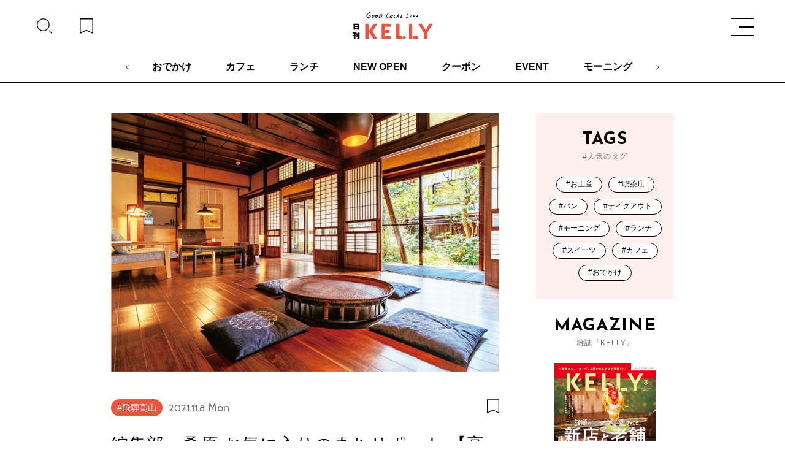

--- FILE ---
content_type: text/html; charset=UTF-8
request_url: https://kelly-net.jp/enjoytoday/2021110800000650443.html
body_size: 7641
content:
<!doctype html>
<html lang="ja">
	<head prefix="og: http://ogp.me/ns# website: http://ogp.me/ns/website#">
		<!-- Google Tag Manager -->
		<script>
			(function(w, d, s, l, i) {
				w[l] = w[l] || [];
				w[l].push({
					'gtm.start': new Date().getTime(),
					event: 'gtm.js'
				});
				var f = d.getElementsByTagName(s)[0],
					j = d.createElement(s),
					dl = l != 'dataLayer' ? '&l=' + l : '';
				j.async = true;
				j.src =
					'https://www.googletagmanager.com/gtm.js?id=' + i + dl;
				f.parentNode.insertBefore(j, f);
			})(window, document, 'script', 'dataLayer', 'GTM-T6DSL75');
		</script>
		<!-- End Google Tag Manager -->
		
		<meta name="viewport" content="width=device-width,initial-scale=1">
		<meta charset="utf-8">
		<title>編集部・桑原 お気に入りのまちリポート 【高山市編】 | 日刊KELLY｜名古屋の最新情報を毎日配信！ </title>
		<meta name="description" content="“まち”が好きだから、「GOOD LOCAL LIFE」情報をお届けしているケリー編集部。 住んでいるまちの他にも、お気に入りのまちがあちこちに。 その中から、今回は高山市をピックアップします。 編集部・桑原が 岐阜・高..." />
		<meta name="keywords" content="名古屋,ケリー,KELLy,情報誌,女性,日刊ケリー,ゲイン,GAIN">
		<meta property="og:url" content="https://kelly-net.jp/enjoytoday/2021110800000650443.html">
					<meta property="og:type" content="article">
				<meta property="og:locale" content="ja_JP" />
		<meta property="og:title" content="編集部・桑原 お気に入りのまちリポート 【高山市編】 | 日刊KELLY｜名古屋の最新情報を毎日配信！ ">
		<meta property="og:description" content="“まち”が好きだから、「GOOD LOCAL LIFE」情報をお届けしているケリー編集部。 住んでいるまちの他にも、お気に入りのまちがあちこちに。 その中から、今回は高山市をピックアップします。 編集部・桑原が 岐阜・高..." />
		<meta property="og:site_name" content="日刊KELLY｜名古屋の最新情報を毎日配信！ ">
		<meta property="og:image" content="https://kelly-net.jp/kelly_cms2021/wp-content/uploads/2021/11/2021110412060311.jpg">
		<meta name="twitter:card" content="summary" />
		<meta name="twitter:site" content="@kelly_nagoya" />
		<meta name="twitter:title" content="編集部・桑原 お気に入りのまちリポート 【高山市編】 | 日刊KELLY｜名古屋の最新情報を毎日配信！ " />
		<meta name="twitter:image" content="https://kelly-net.jp/kelly_cms2021/wp-content/uploads/2021/11/2021110412060311.jpg" />
		<!--	<link rel="icon" href="https://kelly-net.jp/kelly_cms2021/wp-content/themes/kelly2021/image/favicon.ico">-->
		<!--	<link rel="icon" href="https://kelly-net.jp/kelly_cms2021/wp-content/themes/kelly2021/image/favicon.png">-->
		<!--	<link rel="apple-touch-icon" sizes="180x180" href="https://kelly-net.jp/kelly_cms2021/wp-content/themes/kelly2021/image/apple-touch-icon.png">-->
		<link rel="stylesheet" href="https://kelly-net.jp/kelly_cms2021/wp-content/themes/kelly2021/css/slick.css?v=6975a217558ad">
		<link rel="stylesheet" href="https://kelly-net.jp/kelly_cms2021/wp-content/themes/kelly2021/css/common.css?v=6975a217558af">
		<noscript>
			<link rel="stylesheet" href="https://kelly-net.jp/kelly_cms2021/wp-content/themes/kelly2021/css/noscript.css?v=6975a217558b0">
		</noscript>
		<script data-cfasync="false" data-no-defer="1" data-no-minify="1" data-no-optimize="1">var ewww_webp_supported=!1;function check_webp_feature(A,e){var w;e=void 0!==e?e:function(){},ewww_webp_supported?e(ewww_webp_supported):((w=new Image).onload=function(){ewww_webp_supported=0<w.width&&0<w.height,e&&e(ewww_webp_supported)},w.onerror=function(){e&&e(!1)},w.src="data:image/webp;base64,"+{alpha:"UklGRkoAAABXRUJQVlA4WAoAAAAQAAAAAAAAAAAAQUxQSAwAAAARBxAR/Q9ERP8DAABWUDggGAAAABQBAJ0BKgEAAQAAAP4AAA3AAP7mtQAAAA=="}[A])}check_webp_feature("alpha");</script><script data-cfasync="false" data-no-defer="1" data-no-minify="1" data-no-optimize="1">var Arrive=function(c,w){"use strict";if(c.MutationObserver&&"undefined"!=typeof HTMLElement){var r,a=0,u=(r=HTMLElement.prototype.matches||HTMLElement.prototype.webkitMatchesSelector||HTMLElement.prototype.mozMatchesSelector||HTMLElement.prototype.msMatchesSelector,{matchesSelector:function(e,t){return e instanceof HTMLElement&&r.call(e,t)},addMethod:function(e,t,r){var a=e[t];e[t]=function(){return r.length==arguments.length?r.apply(this,arguments):"function"==typeof a?a.apply(this,arguments):void 0}},callCallbacks:function(e,t){t&&t.options.onceOnly&&1==t.firedElems.length&&(e=[e[0]]);for(var r,a=0;r=e[a];a++)r&&r.callback&&r.callback.call(r.elem,r.elem);t&&t.options.onceOnly&&1==t.firedElems.length&&t.me.unbindEventWithSelectorAndCallback.call(t.target,t.selector,t.callback)},checkChildNodesRecursively:function(e,t,r,a){for(var i,n=0;i=e[n];n++)r(i,t,a)&&a.push({callback:t.callback,elem:i}),0<i.childNodes.length&&u.checkChildNodesRecursively(i.childNodes,t,r,a)},mergeArrays:function(e,t){var r,a={};for(r in e)e.hasOwnProperty(r)&&(a[r]=e[r]);for(r in t)t.hasOwnProperty(r)&&(a[r]=t[r]);return a},toElementsArray:function(e){return e=void 0!==e&&("number"!=typeof e.length||e===c)?[e]:e}}),e=(l.prototype.addEvent=function(e,t,r,a){a={target:e,selector:t,options:r,callback:a,firedElems:[]};return this._beforeAdding&&this._beforeAdding(a),this._eventsBucket.push(a),a},l.prototype.removeEvent=function(e){for(var t,r=this._eventsBucket.length-1;t=this._eventsBucket[r];r--)e(t)&&(this._beforeRemoving&&this._beforeRemoving(t),(t=this._eventsBucket.splice(r,1))&&t.length&&(t[0].callback=null))},l.prototype.beforeAdding=function(e){this._beforeAdding=e},l.prototype.beforeRemoving=function(e){this._beforeRemoving=e},l),t=function(i,n){var o=new e,l=this,s={fireOnAttributesModification:!1};return o.beforeAdding(function(t){var e=t.target;e!==c.document&&e!==c||(e=document.getElementsByTagName("html")[0]);var r=new MutationObserver(function(e){n.call(this,e,t)}),a=i(t.options);r.observe(e,a),t.observer=r,t.me=l}),o.beforeRemoving(function(e){e.observer.disconnect()}),this.bindEvent=function(e,t,r){t=u.mergeArrays(s,t);for(var a=u.toElementsArray(this),i=0;i<a.length;i++)o.addEvent(a[i],e,t,r)},this.unbindEvent=function(){var r=u.toElementsArray(this);o.removeEvent(function(e){for(var t=0;t<r.length;t++)if(this===w||e.target===r[t])return!0;return!1})},this.unbindEventWithSelectorOrCallback=function(r){var a=u.toElementsArray(this),i=r,e="function"==typeof r?function(e){for(var t=0;t<a.length;t++)if((this===w||e.target===a[t])&&e.callback===i)return!0;return!1}:function(e){for(var t=0;t<a.length;t++)if((this===w||e.target===a[t])&&e.selector===r)return!0;return!1};o.removeEvent(e)},this.unbindEventWithSelectorAndCallback=function(r,a){var i=u.toElementsArray(this);o.removeEvent(function(e){for(var t=0;t<i.length;t++)if((this===w||e.target===i[t])&&e.selector===r&&e.callback===a)return!0;return!1})},this},i=new function(){var s={fireOnAttributesModification:!1,onceOnly:!1,existing:!1};function n(e,t,r){return!(!u.matchesSelector(e,t.selector)||(e._id===w&&(e._id=a++),-1!=t.firedElems.indexOf(e._id)))&&(t.firedElems.push(e._id),!0)}var c=(i=new t(function(e){var t={attributes:!1,childList:!0,subtree:!0};return e.fireOnAttributesModification&&(t.attributes=!0),t},function(e,i){e.forEach(function(e){var t=e.addedNodes,r=e.target,a=[];null!==t&&0<t.length?u.checkChildNodesRecursively(t,i,n,a):"attributes"===e.type&&n(r,i)&&a.push({callback:i.callback,elem:r}),u.callCallbacks(a,i)})})).bindEvent;return i.bindEvent=function(e,t,r){t=void 0===r?(r=t,s):u.mergeArrays(s,t);var a=u.toElementsArray(this);if(t.existing){for(var i=[],n=0;n<a.length;n++)for(var o=a[n].querySelectorAll(e),l=0;l<o.length;l++)i.push({callback:r,elem:o[l]});if(t.onceOnly&&i.length)return r.call(i[0].elem,i[0].elem);setTimeout(u.callCallbacks,1,i)}c.call(this,e,t,r)},i},o=new function(){var a={};function i(e,t){return u.matchesSelector(e,t.selector)}var n=(o=new t(function(){return{childList:!0,subtree:!0}},function(e,r){e.forEach(function(e){var t=e.removedNodes,e=[];null!==t&&0<t.length&&u.checkChildNodesRecursively(t,r,i,e),u.callCallbacks(e,r)})})).bindEvent;return o.bindEvent=function(e,t,r){t=void 0===r?(r=t,a):u.mergeArrays(a,t),n.call(this,e,t,r)},o};d(HTMLElement.prototype),d(NodeList.prototype),d(HTMLCollection.prototype),d(HTMLDocument.prototype),d(Window.prototype);var n={};return s(i,n,"unbindAllArrive"),s(o,n,"unbindAllLeave"),n}function l(){this._eventsBucket=[],this._beforeAdding=null,this._beforeRemoving=null}function s(e,t,r){u.addMethod(t,r,e.unbindEvent),u.addMethod(t,r,e.unbindEventWithSelectorOrCallback),u.addMethod(t,r,e.unbindEventWithSelectorAndCallback)}function d(e){e.arrive=i.bindEvent,s(i,e,"unbindArrive"),e.leave=o.bindEvent,s(o,e,"unbindLeave")}}(window,void 0),ewww_webp_supported=!1;function check_webp_feature(e,t){var r;ewww_webp_supported?t(ewww_webp_supported):((r=new Image).onload=function(){ewww_webp_supported=0<r.width&&0<r.height,t(ewww_webp_supported)},r.onerror=function(){t(!1)},r.src="data:image/webp;base64,"+{alpha:"UklGRkoAAABXRUJQVlA4WAoAAAAQAAAAAAAAAAAAQUxQSAwAAAARBxAR/Q9ERP8DAABWUDggGAAAABQBAJ0BKgEAAQAAAP4AAA3AAP7mtQAAAA==",animation:"UklGRlIAAABXRUJQVlA4WAoAAAASAAAAAAAAAAAAQU5JTQYAAAD/////AABBTk1GJgAAAAAAAAAAAAAAAAAAAGQAAABWUDhMDQAAAC8AAAAQBxAREYiI/gcA"}[e])}function ewwwLoadImages(e){if(e){for(var t=document.querySelectorAll(".batch-image img, .image-wrapper a, .ngg-pro-masonry-item a, .ngg-galleria-offscreen-seo-wrapper a"),r=0,a=t.length;r<a;r++)ewwwAttr(t[r],"data-src",t[r].getAttribute("data-webp")),ewwwAttr(t[r],"data-thumbnail",t[r].getAttribute("data-webp-thumbnail"));for(var i=document.querySelectorAll(".rev_slider ul li"),r=0,a=i.length;r<a;r++){ewwwAttr(i[r],"data-thumb",i[r].getAttribute("data-webp-thumb"));for(var n=1;n<11;)ewwwAttr(i[r],"data-param"+n,i[r].getAttribute("data-webp-param"+n)),n++}for(r=0,a=(i=document.querySelectorAll(".rev_slider img")).length;r<a;r++)ewwwAttr(i[r],"data-lazyload",i[r].getAttribute("data-webp-lazyload"));for(var o=document.querySelectorAll("div.woocommerce-product-gallery__image"),r=0,a=o.length;r<a;r++)ewwwAttr(o[r],"data-thumb",o[r].getAttribute("data-webp-thumb"))}for(var l=document.querySelectorAll("video"),r=0,a=l.length;r<a;r++)ewwwAttr(l[r],"poster",e?l[r].getAttribute("data-poster-webp"):l[r].getAttribute("data-poster-image"));for(var s,c=document.querySelectorAll("img.ewww_webp_lazy_load"),r=0,a=c.length;r<a;r++)e&&(ewwwAttr(c[r],"data-lazy-srcset",c[r].getAttribute("data-lazy-srcset-webp")),ewwwAttr(c[r],"data-srcset",c[r].getAttribute("data-srcset-webp")),ewwwAttr(c[r],"data-lazy-src",c[r].getAttribute("data-lazy-src-webp")),ewwwAttr(c[r],"data-src",c[r].getAttribute("data-src-webp")),ewwwAttr(c[r],"data-orig-file",c[r].getAttribute("data-webp-orig-file")),ewwwAttr(c[r],"data-medium-file",c[r].getAttribute("data-webp-medium-file")),ewwwAttr(c[r],"data-large-file",c[r].getAttribute("data-webp-large-file")),null!=(s=c[r].getAttribute("srcset"))&&!1!==s&&s.includes("R0lGOD")&&ewwwAttr(c[r],"src",c[r].getAttribute("data-lazy-src-webp"))),c[r].className=c[r].className.replace(/\bewww_webp_lazy_load\b/,"");for(var w=document.querySelectorAll(".ewww_webp"),r=0,a=w.length;r<a;r++)e?(ewwwAttr(w[r],"srcset",w[r].getAttribute("data-srcset-webp")),ewwwAttr(w[r],"src",w[r].getAttribute("data-src-webp")),ewwwAttr(w[r],"data-orig-file",w[r].getAttribute("data-webp-orig-file")),ewwwAttr(w[r],"data-medium-file",w[r].getAttribute("data-webp-medium-file")),ewwwAttr(w[r],"data-large-file",w[r].getAttribute("data-webp-large-file")),ewwwAttr(w[r],"data-large_image",w[r].getAttribute("data-webp-large_image")),ewwwAttr(w[r],"data-src",w[r].getAttribute("data-webp-src"))):(ewwwAttr(w[r],"srcset",w[r].getAttribute("data-srcset-img")),ewwwAttr(w[r],"src",w[r].getAttribute("data-src-img"))),w[r].className=w[r].className.replace(/\bewww_webp\b/,"ewww_webp_loaded");window.jQuery&&jQuery.fn.isotope&&jQuery.fn.imagesLoaded&&(jQuery(".fusion-posts-container-infinite").imagesLoaded(function(){jQuery(".fusion-posts-container-infinite").hasClass("isotope")&&jQuery(".fusion-posts-container-infinite").isotope()}),jQuery(".fusion-portfolio:not(.fusion-recent-works) .fusion-portfolio-wrapper").imagesLoaded(function(){jQuery(".fusion-portfolio:not(.fusion-recent-works) .fusion-portfolio-wrapper").isotope()}))}function ewwwWebPInit(e){ewwwLoadImages(e),ewwwNggLoadGalleries(e),document.arrive(".ewww_webp",function(){ewwwLoadImages(e)}),document.arrive(".ewww_webp_lazy_load",function(){ewwwLoadImages(e)}),document.arrive("videos",function(){ewwwLoadImages(e)}),"loading"==document.readyState?document.addEventListener("DOMContentLoaded",ewwwJSONParserInit):("undefined"!=typeof galleries&&ewwwNggParseGalleries(e),ewwwWooParseVariations(e))}function ewwwAttr(e,t,r){null!=r&&!1!==r&&e.setAttribute(t,r)}function ewwwJSONParserInit(){"undefined"!=typeof galleries&&check_webp_feature("alpha",ewwwNggParseGalleries),check_webp_feature("alpha",ewwwWooParseVariations)}function ewwwWooParseVariations(e){if(e)for(var t=document.querySelectorAll("form.variations_form"),r=0,a=t.length;r<a;r++){var i=t[r].getAttribute("data-product_variations"),n=!1;try{for(var o in i=JSON.parse(i))void 0!==i[o]&&void 0!==i[o].image&&(void 0!==i[o].image.src_webp&&(i[o].image.src=i[o].image.src_webp,n=!0),void 0!==i[o].image.srcset_webp&&(i[o].image.srcset=i[o].image.srcset_webp,n=!0),void 0!==i[o].image.full_src_webp&&(i[o].image.full_src=i[o].image.full_src_webp,n=!0),void 0!==i[o].image.gallery_thumbnail_src_webp&&(i[o].image.gallery_thumbnail_src=i[o].image.gallery_thumbnail_src_webp,n=!0),void 0!==i[o].image.thumb_src_webp&&(i[o].image.thumb_src=i[o].image.thumb_src_webp,n=!0));n&&ewwwAttr(t[r],"data-product_variations",JSON.stringify(i))}catch(e){}}}function ewwwNggParseGalleries(e){if(e)for(var t in galleries){var r=galleries[t];galleries[t].images_list=ewwwNggParseImageList(r.images_list)}}function ewwwNggLoadGalleries(e){e&&document.addEventListener("ngg.galleria.themeadded",function(e,t){window.ngg_galleria._create_backup=window.ngg_galleria.create,window.ngg_galleria.create=function(e,t){var r=$(e).data("id");return galleries["gallery_"+r].images_list=ewwwNggParseImageList(galleries["gallery_"+r].images_list),window.ngg_galleria._create_backup(e,t)}})}function ewwwNggParseImageList(e){for(var t in e){var r=e[t];if(void 0!==r["image-webp"]&&(e[t].image=r["image-webp"],delete e[t]["image-webp"]),void 0!==r["thumb-webp"]&&(e[t].thumb=r["thumb-webp"],delete e[t]["thumb-webp"]),void 0!==r.full_image_webp&&(e[t].full_image=r.full_image_webp,delete e[t].full_image_webp),void 0!==r.srcsets)for(var a in r.srcsets)nggSrcset=r.srcsets[a],void 0!==r.srcsets[a+"-webp"]&&(e[t].srcsets[a]=r.srcsets[a+"-webp"],delete e[t].srcsets[a+"-webp"]);if(void 0!==r.full_srcsets)for(var i in r.full_srcsets)nggFSrcset=r.full_srcsets[i],void 0!==r.full_srcsets[i+"-webp"]&&(e[t].full_srcsets[i]=r.full_srcsets[i+"-webp"],delete e[t].full_srcsets[i+"-webp"])}return e}check_webp_feature("alpha",ewwwWebPInit);</script><title>編集部・桑原 お気に入りのまちリポート 【高山市編】 &#8211; 日刊KELLY｜名古屋の最新情報を毎日配信！</title>
<meta name='robots' content='max-image-preview:large' />
<link rel='dns-prefetch' href='//s.w.org' />
<link rel="alternate" type="application/rss+xml" title="日刊KELLY｜名古屋の最新情報を毎日配信！ &raquo; フィード" href="https://kelly-net.jp/feed/" />
<link rel="alternate" type="application/rss+xml" title="日刊KELLY｜名古屋の最新情報を毎日配信！ &raquo; コメントフィード" href="https://kelly-net.jp/comments/feed/" />
<link rel="alternate" type="application/rss+xml" title="日刊KELLY｜名古屋の最新情報を毎日配信！ &raquo; 編集部・桑原 お気に入りのまちリポート 【高山市編】 のコメントのフィード" href="https://kelly-net.jp/enjoytoday/2021110800000650443.html/feed/" />
<link rel='stylesheet' id='wp-block-library-css'  href='https://kelly-net.jp/kelly_cms2021/wp-includes/css/dist/block-library/style.min.css?ver=6.0.2' type='text/css' media='all' />
<style id='global-styles-inline-css' type='text/css'>
body{--wp--preset--color--black: #000000;--wp--preset--color--cyan-bluish-gray: #abb8c3;--wp--preset--color--white: #ffffff;--wp--preset--color--pale-pink: #f78da7;--wp--preset--color--vivid-red: #cf2e2e;--wp--preset--color--luminous-vivid-orange: #ff6900;--wp--preset--color--luminous-vivid-amber: #fcb900;--wp--preset--color--light-green-cyan: #7bdcb5;--wp--preset--color--vivid-green-cyan: #00d084;--wp--preset--color--pale-cyan-blue: #8ed1fc;--wp--preset--color--vivid-cyan-blue: #0693e3;--wp--preset--color--vivid-purple: #9b51e0;--wp--preset--gradient--vivid-cyan-blue-to-vivid-purple: linear-gradient(135deg,rgba(6,147,227,1) 0%,rgb(155,81,224) 100%);--wp--preset--gradient--light-green-cyan-to-vivid-green-cyan: linear-gradient(135deg,rgb(122,220,180) 0%,rgb(0,208,130) 100%);--wp--preset--gradient--luminous-vivid-amber-to-luminous-vivid-orange: linear-gradient(135deg,rgba(252,185,0,1) 0%,rgba(255,105,0,1) 100%);--wp--preset--gradient--luminous-vivid-orange-to-vivid-red: linear-gradient(135deg,rgba(255,105,0,1) 0%,rgb(207,46,46) 100%);--wp--preset--gradient--very-light-gray-to-cyan-bluish-gray: linear-gradient(135deg,rgb(238,238,238) 0%,rgb(169,184,195) 100%);--wp--preset--gradient--cool-to-warm-spectrum: linear-gradient(135deg,rgb(74,234,220) 0%,rgb(151,120,209) 20%,rgb(207,42,186) 40%,rgb(238,44,130) 60%,rgb(251,105,98) 80%,rgb(254,248,76) 100%);--wp--preset--gradient--blush-light-purple: linear-gradient(135deg,rgb(255,206,236) 0%,rgb(152,150,240) 100%);--wp--preset--gradient--blush-bordeaux: linear-gradient(135deg,rgb(254,205,165) 0%,rgb(254,45,45) 50%,rgb(107,0,62) 100%);--wp--preset--gradient--luminous-dusk: linear-gradient(135deg,rgb(255,203,112) 0%,rgb(199,81,192) 50%,rgb(65,88,208) 100%);--wp--preset--gradient--pale-ocean: linear-gradient(135deg,rgb(255,245,203) 0%,rgb(182,227,212) 50%,rgb(51,167,181) 100%);--wp--preset--gradient--electric-grass: linear-gradient(135deg,rgb(202,248,128) 0%,rgb(113,206,126) 100%);--wp--preset--gradient--midnight: linear-gradient(135deg,rgb(2,3,129) 0%,rgb(40,116,252) 100%);--wp--preset--duotone--dark-grayscale: url('#wp-duotone-dark-grayscale');--wp--preset--duotone--grayscale: url('#wp-duotone-grayscale');--wp--preset--duotone--purple-yellow: url('#wp-duotone-purple-yellow');--wp--preset--duotone--blue-red: url('#wp-duotone-blue-red');--wp--preset--duotone--midnight: url('#wp-duotone-midnight');--wp--preset--duotone--magenta-yellow: url('#wp-duotone-magenta-yellow');--wp--preset--duotone--purple-green: url('#wp-duotone-purple-green');--wp--preset--duotone--blue-orange: url('#wp-duotone-blue-orange');--wp--preset--font-size--small: 13px;--wp--preset--font-size--medium: 20px;--wp--preset--font-size--large: 36px;--wp--preset--font-size--x-large: 42px;}.has-black-color{color: var(--wp--preset--color--black) !important;}.has-cyan-bluish-gray-color{color: var(--wp--preset--color--cyan-bluish-gray) !important;}.has-white-color{color: var(--wp--preset--color--white) !important;}.has-pale-pink-color{color: var(--wp--preset--color--pale-pink) !important;}.has-vivid-red-color{color: var(--wp--preset--color--vivid-red) !important;}.has-luminous-vivid-orange-color{color: var(--wp--preset--color--luminous-vivid-orange) !important;}.has-luminous-vivid-amber-color{color: var(--wp--preset--color--luminous-vivid-amber) !important;}.has-light-green-cyan-color{color: var(--wp--preset--color--light-green-cyan) !important;}.has-vivid-green-cyan-color{color: var(--wp--preset--color--vivid-green-cyan) !important;}.has-pale-cyan-blue-color{color: var(--wp--preset--color--pale-cyan-blue) !important;}.has-vivid-cyan-blue-color{color: var(--wp--preset--color--vivid-cyan-blue) !important;}.has-vivid-purple-color{color: var(--wp--preset--color--vivid-purple) !important;}.has-black-background-color{background-color: var(--wp--preset--color--black) !important;}.has-cyan-bluish-gray-background-color{background-color: var(--wp--preset--color--cyan-bluish-gray) !important;}.has-white-background-color{background-color: var(--wp--preset--color--white) !important;}.has-pale-pink-background-color{background-color: var(--wp--preset--color--pale-pink) !important;}.has-vivid-red-background-color{background-color: var(--wp--preset--color--vivid-red) !important;}.has-luminous-vivid-orange-background-color{background-color: var(--wp--preset--color--luminous-vivid-orange) !important;}.has-luminous-vivid-amber-background-color{background-color: var(--wp--preset--color--luminous-vivid-amber) !important;}.has-light-green-cyan-background-color{background-color: var(--wp--preset--color--light-green-cyan) !important;}.has-vivid-green-cyan-background-color{background-color: var(--wp--preset--color--vivid-green-cyan) !important;}.has-pale-cyan-blue-background-color{background-color: var(--wp--preset--color--pale-cyan-blue) !important;}.has-vivid-cyan-blue-background-color{background-color: var(--wp--preset--color--vivid-cyan-blue) !important;}.has-vivid-purple-background-color{background-color: var(--wp--preset--color--vivid-purple) !important;}.has-black-border-color{border-color: var(--wp--preset--color--black) !important;}.has-cyan-bluish-gray-border-color{border-color: var(--wp--preset--color--cyan-bluish-gray) !important;}.has-white-border-color{border-color: var(--wp--preset--color--white) !important;}.has-pale-pink-border-color{border-color: var(--wp--preset--color--pale-pink) !important;}.has-vivid-red-border-color{border-color: var(--wp--preset--color--vivid-red) !important;}.has-luminous-vivid-orange-border-color{border-color: var(--wp--preset--color--luminous-vivid-orange) !important;}.has-luminous-vivid-amber-border-color{border-color: var(--wp--preset--color--luminous-vivid-amber) !important;}.has-light-green-cyan-border-color{border-color: var(--wp--preset--color--light-green-cyan) !important;}.has-vivid-green-cyan-border-color{border-color: var(--wp--preset--color--vivid-green-cyan) !important;}.has-pale-cyan-blue-border-color{border-color: var(--wp--preset--color--pale-cyan-blue) !important;}.has-vivid-cyan-blue-border-color{border-color: var(--wp--preset--color--vivid-cyan-blue) !important;}.has-vivid-purple-border-color{border-color: var(--wp--preset--color--vivid-purple) !important;}.has-vivid-cyan-blue-to-vivid-purple-gradient-background{background: var(--wp--preset--gradient--vivid-cyan-blue-to-vivid-purple) !important;}.has-light-green-cyan-to-vivid-green-cyan-gradient-background{background: var(--wp--preset--gradient--light-green-cyan-to-vivid-green-cyan) !important;}.has-luminous-vivid-amber-to-luminous-vivid-orange-gradient-background{background: var(--wp--preset--gradient--luminous-vivid-amber-to-luminous-vivid-orange) !important;}.has-luminous-vivid-orange-to-vivid-red-gradient-background{background: var(--wp--preset--gradient--luminous-vivid-orange-to-vivid-red) !important;}.has-very-light-gray-to-cyan-bluish-gray-gradient-background{background: var(--wp--preset--gradient--very-light-gray-to-cyan-bluish-gray) !important;}.has-cool-to-warm-spectrum-gradient-background{background: var(--wp--preset--gradient--cool-to-warm-spectrum) !important;}.has-blush-light-purple-gradient-background{background: var(--wp--preset--gradient--blush-light-purple) !important;}.has-blush-bordeaux-gradient-background{background: var(--wp--preset--gradient--blush-bordeaux) !important;}.has-luminous-dusk-gradient-background{background: var(--wp--preset--gradient--luminous-dusk) !important;}.has-pale-ocean-gradient-background{background: var(--wp--preset--gradient--pale-ocean) !important;}.has-electric-grass-gradient-background{background: var(--wp--preset--gradient--electric-grass) !important;}.has-midnight-gradient-background{background: var(--wp--preset--gradient--midnight) !important;}.has-small-font-size{font-size: var(--wp--preset--font-size--small) !important;}.has-medium-font-size{font-size: var(--wp--preset--font-size--medium) !important;}.has-large-font-size{font-size: var(--wp--preset--font-size--large) !important;}.has-x-large-font-size{font-size: var(--wp--preset--font-size--x-large) !important;}
</style>
<link rel='stylesheet' id='pz-linkcard-css'  href='//kelly-net.jp/kelly_cms2021/wp-content/uploads/pz-linkcard/style.css?ver=2.4.7.52' type='text/css' media='all' />
<link rel='stylesheet' id='wordpress-popular-posts-css-css'  href='https://kelly-net.jp/kelly_cms2021/wp-content/plugins/wordpress-popular-posts/assets/css/wpp.css?ver=6.0.5' type='text/css' media='all' />
<link rel='stylesheet' id='kelly-style-css'  href='https://kelly-net.jp/kelly_cms2021/wp-content/themes/kelly2021/style.css?ver=6.0.2' type='text/css' media='all' />
<link rel='stylesheet' id='genericons-css'  href='https://kelly-net.jp/kelly_cms2021/wp-content/themes/kelly2021//genericons/genericons.css?ver=3.0.3' type='text/css' media='all' />
<script type='application/json' id='wpp-json'>
{"sampling_active":1,"sampling_rate":100,"ajax_url":"https:\/\/kelly-net.jp\/wp-json\/wordpress-popular-posts\/v1\/popular-posts","api_url":"https:\/\/kelly-net.jp\/wp-json\/wordpress-popular-posts","ID":50443,"token":"04b5753a1d","lang":0,"debug":0}
</script>
<script type='text/javascript' src='https://kelly-net.jp/kelly_cms2021/wp-content/plugins/wordpress-popular-posts/assets/js/wpp.min.js?ver=6.0.5' id='wpp-js-js'></script>
<link rel="https://api.w.org/" href="https://kelly-net.jp/wp-json/" /><link rel="alternate" type="application/json" href="https://kelly-net.jp/wp-json/wp/v2/posts/50443" /><link rel="EditURI" type="application/rsd+xml" title="RSD" href="https://kelly-net.jp/kelly_cms2021/xmlrpc.php?rsd" />
<link rel="wlwmanifest" type="application/wlwmanifest+xml" href="https://kelly-net.jp/kelly_cms2021/wp-includes/wlwmanifest.xml" /> 
<meta name="generator" content="WordPress 6.0.2" />
<link rel='shortlink' href='https://kelly-net.jp/?p=50443' />
<link rel="alternate" type="application/json+oembed" href="https://kelly-net.jp/wp-json/oembed/1.0/embed?url=https%3A%2F%2Fkelly-net.jp%2Fenjoytoday%2F2021110800000650443.html" />
<link rel="alternate" type="text/xml+oembed" href="https://kelly-net.jp/wp-json/oembed/1.0/embed?url=https%3A%2F%2Fkelly-net.jp%2Fenjoytoday%2F2021110800000650443.html&#038;format=xml" />
            <style id="wpp-loading-animation-styles">@-webkit-keyframes bgslide{from{background-position-x:0}to{background-position-x:-200%}}@keyframes bgslide{from{background-position-x:0}to{background-position-x:-200%}}.wpp-widget-placeholder,.wpp-widget-block-placeholder{margin:0 auto;width:60px;height:3px;background:#dd3737;background:linear-gradient(90deg,#dd3737 0%,#571313 10%,#dd3737 100%);background-size:200% auto;border-radius:3px;-webkit-animation:bgslide 1s infinite linear;animation:bgslide 1s infinite linear}</style>
            <link rel="canonical" href = "https://kelly-net.jp/enjoytoday/2021110800000650443.html"><meta name="thumbnail" content="https://kelly-net.jp/kelly_cms2021/wp-content/uploads/2021/11/2021110412060311.jpg" /><style type="text/css">.recentcomments a{display:inline !important;padding:0 !important;margin:0 !important;}</style><style>.wp-block-gallery.is-cropped .blocks-gallery-item picture{height:100%;width:100%;}</style><link rel="icon" href="https://kelly-net.jp/kelly_cms2021/wp-content/uploads/2020/09/irale-150x150.png" sizes="32x32" />
<link rel="icon" href="https://kelly-net.jp/kelly_cms2021/wp-content/uploads/2020/09/irale.png" sizes="192x192" />
<link rel="apple-touch-icon" href="https://kelly-net.jp/kelly_cms2021/wp-content/uploads/2020/09/irale.png" />
<meta name="msapplication-TileImage" content="https://kelly-net.jp/kelly_cms2021/wp-content/uploads/2020/09/irale.png" />
		<style>
			body {
				font-family: sans-serif;
			}
			@font-face {
				src: url("../css/fonts/NotoSansJP-Regular.woff2")format("woff2") url("../css/fonts/NotoSansJP-Regular.woff")format("woff");
				font-family: "Noto Sans JP";
				font-weight: 400;
				font-style: normal;
				font-display: swap;
			}
			@font-face {
				src: url("../css/fonts/NotoSansJP-Medium.woff2")format("woff2") url("../css/fonts/NotoSansJP-Medium.woff")format("woff");
				font-family: "Noto Sans JP";
				font-weight: 500;
				font-style: normal;
				font-display: swap;
			}
			@font-face {
				src: url("../css/fonts/NotoSansJP-Bold.woff2")format("woff2") url("../css/fonts/NotoSansJP-Bold.woff")format("woff");
				font-family: "Noto Sans JP";
				font-weight: 700;
				font-style: normal;
				font-display: swap;
			}
			@font-face {
				src: url("../css/fonts/Cabin-Variable.woff2")format("woff2 supports variations") url("../css/fonts/Cabin-Variable.woff2")format("woff2-variations") url("../css/fonts/Cabin-Variable.woff")format("woff supports variations") url("../css/fonts/Cabin-Variable.woff")format("woff-variations");
				font-family: "Cabin";
				font-style: normal;
				font-display: swap;
			}
			@font-face {
				src: url("../css/fonts/Caveat-Variable.woff2")format("woff2 supports variations") url("../css/fonts/Caveat-Variable.woff2")format("woff2-variations") url("../css/fonts/Caveat-Variable.woff")format("woff supports variations") url("../css/fonts/Caveat-Variable.woff")format("woff-variations");
				font-family: "Caveat";
				font-style: normal;
				font-display: swap;
			}
			@font-face {
				src: url("../css/fonts/JosefinSans-Variable.woff2")format("woff2 supports variations") url("../css/fonts/JosefinSans-Variable.woff2")format("woff2-variations") url("../css/fonts/JosefinSans-Variable.woff")format("woff supports variations") url("../css/fonts/JosefinSans-Variable.woff")format("woff-variations");
				font-family: "Josefin Sans";
				font-style: normal;
				font-display: swap;
			}
		</style>
		<!-- REACT差し替えエリア -->
		<script type="module" crossorigin src="https://kelly-net.jp/kelly_cms2021/wp-content/themes/kelly2021/assets/index-fLqoHYcX.js"></script>
		<link rel="stylesheet" crossorigin href="https://kelly-net.jp/kelly_cms2021/wp-content/themes/kelly2021/assets/index-CCGGC3FQ.css">
		<!-- REACT差し替えエリア -->
	</head>
	<body id="ToTop" class="body-load react_ver" data-root="">
<script data-cfasync="false" data-no-defer="1" data-no-minify="1" data-no-optimize="1">if(typeof ewww_webp_supported==="undefined"){var ewww_webp_supported=!1}if(ewww_webp_supported){document.body.classList.add("webp-support")}</script>
		<!-- Google Tag Manager (noscript) -->
		<noscript><iframe src="https://www.googletagmanager.com/ns.html?id=GTM-T6DSL75" height="0" width="0" style="display:none;visibility:hidden"></iframe></noscript>
		<!-- End Google Tag Manager (noscript) -->
		<link rel="preconnect" href="https://fonts.googleapis.com">
		<link rel="preconnect" href="https://fonts.gstatic.com" crossorigin>
		<link href="https://fonts.googleapis.com/css2?family=Cabin&family=Josefin+Sans:wght@300;400;500;600;700&family=Caveat:wght@400;700&family=Noto+Sans+JP:wght@400;500;700&subset=japanese" rel="stylesheet">
				<div id="header_area"></div>
		<main>	<div id="root"></div>
		</main>
		<div id="footer_area"></div>
		<script async src="//pagead2.googlesyndication.com/pagead/js/adsbygoogle.js"></script>
		<script src="https://ajax.googleapis.com/ajax/libs/jquery/3.4.1/jquery.min.js"></script>
		<script src="https://kelly-net.jp/kelly_cms2021/wp-content/themes/kelly2021/js/slick.min.js?v=6975a21761e65"></script>
		<script src="https://kelly-net.jp/kelly_cms2021/wp-content/themes/kelly2021/js/slider.js?v=6975a21761e68"></script>
		<script src="https://kelly-net.jp/kelly_cms2021/wp-content/themes/kelly2021/js/main.js?v=6975a21761e69?t=1"></script>
		<script src="https://kelly-net.jp/kelly_cms2021/wp-content/themes/kelly2021/js/ofi.min.js?v=6975a21761e6a"></script>
		<script>
			objectFitImages('img');
		</script>
		<script src="https://kelly-net.jp/kelly_cms2021/wp-content/themes/kelly2021/js/functions.min.js?v=6975a21761e6b"></script>
		<script type='text/javascript' src='https://kelly-net.jp/kelly_cms2021/wp-content/themes/kelly2021//js/navigation.js?ver=20120206' id='kelly-navigation-js'></script>
<script type='text/javascript' src='https://kelly-net.jp/kelly_cms2021/wp-content/themes/kelly2021//js/skip-link-focus-fix.js?ver=20130115' id='kelly-skip-link-focus-fix-js'></script>
<script type='text/javascript' src='https://kelly-net.jp/kelly_cms2021/wp-includes/js/comment-reply.min.js?ver=6.0.2' id='comment-reply-js'></script>
	</body>
</html>
